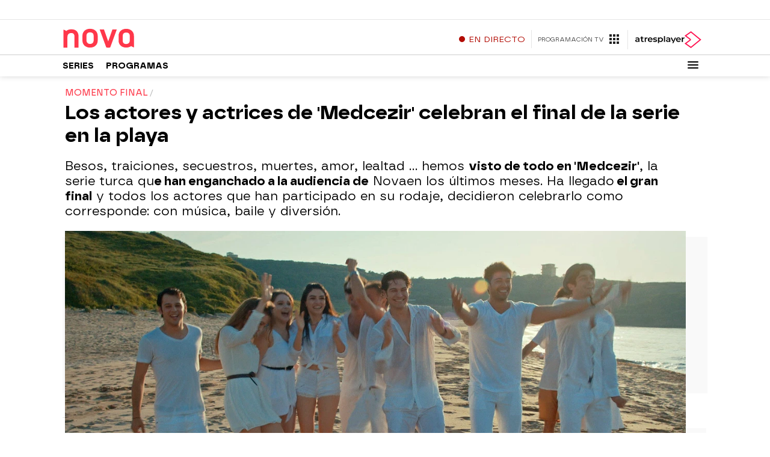

--- FILE ---
content_type: application/x-javascript;charset=utf-8
request_url: https://smetrics.atresmedia.com/id?d_visid_ver=5.5.0&d_fieldgroup=A&mcorgid=09DCC8AD54D410FF0A4C98A6%40AdobeOrg&mid=33311148234585128128504380317547590374&ts=1769152111371
body_size: -35
content:
{"mid":"33311148234585128128504380317547590374"}